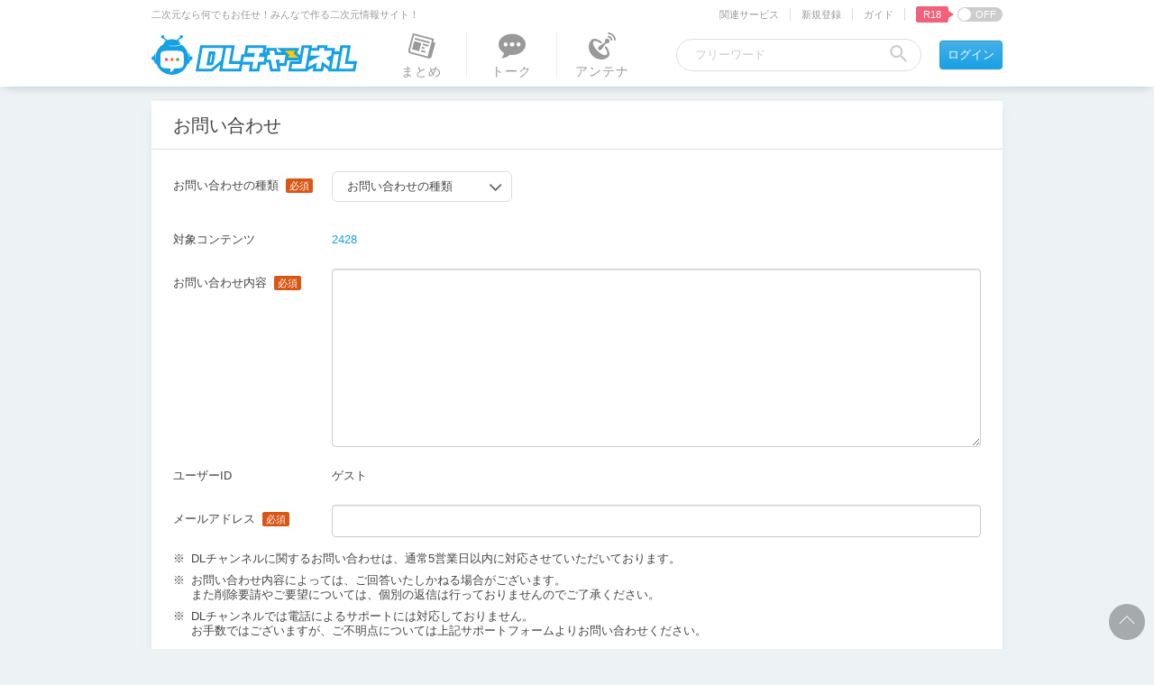

--- FILE ---
content_type: image/svg+xml
request_url: https://ch.dlsite.com/assets/styles/img/common/logo_01.svg
body_size: 1700
content:
<svg xmlns="http://www.w3.org/2000/svg" viewBox="0 0 744.26 143.59"><defs><style>.cls-1{fill:#17a1e5;}.cls-2{fill:#fff;}.cls-3{fill:#fc0;}.cls-4{fill:#f2558a;}.cls-5{fill:#f28418;}.cls-6{fill:#52b33e;}</style></defs><title>アセット 1</title><g id="レイヤー_2" data-name="レイヤー 2"><g id="結合データ"><path class="cls-1" d="M600.35,36.53l-1.76,10H580.12l1.76-10H544.09L537.68,72.9,527.29,64,536,46.51l-80.74.09,17.47,14.94-13.05,0v0h-4.25l-2.65-15H415.12l1.75-10h-75.3l-5.69,32.5h-10l-4.42,25H291.72L301.86,36.6H176.58l-16.74,94.92h60.39L249.16,107l-4.32,24.49h80.24l4.4-25h27.27l-4.4,25h37.79l4.41-25h20L415.88,99h8.36l5.73,32.5h37.8l-3.52-20,24.41,0,3.55-20.1,42.2.06L534,94h-32.5l-6.61,37.5h70.29l.73-4.15,20.25-10.15-2.52,14.3H621.4l3.18-18,16.29,12.31-1,5.74h97.81l6.59-37.37h-32.5l10.15-57.58H684.1l-4,22.5H662.93l2.21-12.56H636.39l1.76-10ZM197,62.73l-7,39a14.82,14.82,0,0,0,1.61,9.81h-8l9.68-54.92h6.06A15.9,15.9,0,0,0,197,62.73ZM215.6,99h-4.77l5.35-30h4.69Zm27.14-12.72-5.4,4.57,4.33-24.66a14.69,14.69,0,0,0-1.5-9.57H248ZM412.49,61.52l2.56-14.62,2.58,14.62Z"/><path class="cls-2" d="M185,46.61l-13.21,74.92h44.81l35.39-30,7.93-44.95Zm46.78,18.28-6.66,37.92a7.5,7.5,0,0,1-7.4,6.2l-18.8,0,8.91-50h19A5,5,0,0,1,231.74,64.89Zm48.06,39.22h40l-3.07,17.41H256.76L270,46.61h20Zm109.44-25h20l-3.09,17.5h-20l-4.41,25H364.26l4.4-25h-37.5l3.09-17.5h37.5l2.64-15H346.9L350,46.56h55l-3.07,17.5h-10Zm78.84-7.54,17.48,0-5.29,30-17.48,0L465,89H450.13l5.73,32.49H438.37L432.64,89H417.49l3.07-17.51h9l-2.65-15H444.4l2.65,15h21ZM570,46.56l-13.22,75h-50l3.09-17.5h32.5l10.13-57.46ZM650.15,74l-18.89,9.47,15.2,11.48-3.51,19.92L617.58,95.65,613,121.53h-17.5l3.91-22.15-31.54,15.8,3.51-19.92L614.18,74h-39l3.07-17.42H607l1.76-10h17.5l-1.76,10h28.75Zm82.19,30.21-3.07,17.42h-50l13.22-75H710l-10.15,57.58ZM661,69.08h17.5l-9.26,52.5h-17.5Z"/><path class="cls-3" d="M532.38,81.53l-17.53-15,5-10-37.52,0,17.53,15-5.18,9.92Z"/><path class="cls-1" d="M141.6,76.39h-.83c-1.39-6-4.39-10.76-7.63-12.76a48,48,0,0,1,.71,28q.21-1.6.34-3.22c0-.37.06-.74.08-1.11s0-.76.06-1.13c0-.85.07-1.71.07-2.57s0-1.66-.06-2.48c0-.21,0-.42,0-.62q-.05-1.07-.14-2.12c0-.11,0-.22,0-.33q-.24-2.64-.71-5.22v0a60,60,0,0,0-26.57-39.66c0,.12,0,.24,0,.35,0,4.34-12.26,6.57-27.38,6.57-9.15,0-17.24-.82-22.21-2.42h0c1.81.27,3.75.48,5.82.65h.14l2,.14h0l2,.11.34,0,2,.07h.09l2.07,0h.47l2.11,0h3.05l.93,0h.56l.85,0,.62,0,.8,0,.64,0,1-.05.43,0,1-.07.39,0,1.06-.08.29,0,1.08-.1.24,0L88.42,38l.19,0,1.06-.12.19,0,1.08-.14.12,0,1.1-.16h.06l1.09-.18h0c6.64-1.17,10.91-3.08,11-5.71h0s0-.08,0-.12c0-3.53-2.65-7.23-7-10.26l8-9.95a6,6,0,1,0-2.57-2.57l-11.25,9c-.08.07-.14.14-.22.22a45.25,45.25,0,0,0-33.88,0c-.07-.07-.13-.15-.22-.22L46,8.74a6,6,0,1,0-2.57,2.57l8,9.95c-4.39,3-7,6.73-7,10.26,0,0,0,.08,0,.12a60,60,0,0,0-29.74,46.3c0,.18,0,.35,0,.53q-.08,1-.13,2c0,.22,0,.44,0,.66,0,.83-.06,1.66-.06,2.5s0,1.72.07,2.58c0,.38,0,.76.06,1.13s.05.74.08,1.12q.13,1.63.34,3.23a48,48,0,0,1,.71-28c-3.24,2-6.24,6.74-7.63,12.76H7.2a7.2,7.2,0,1,0,0,14.4H8c1.75,7.56,6,13.09,10.13,13.73a60,60,0,0,0,112.48,0c4.12-.65,8.38-6.18,10.13-13.73h.83a7.2,7.2,0,1,0,0-14.4ZM115.9,106.05a14.2,14.2,0,0,1-12.77,12.82s-9.16.64-20.11.91a29.89,29.89,0,0,1-15.6,14.81,29.83,29.83,0,0,0,2.1-14.74c-12.52-.18-23.86-1-23.86-1a14.2,14.2,0,0,1-12.77-12.82s-.5-7.44-.5-17.67.5-17.67.5-17.67A14.2,14.2,0,0,1,45.66,57.9s14.45-1,28.74-1,28.74,1,28.74,1A14.2,14.2,0,0,1,115.9,70.72s.5,7.44.5,17.67S115.9,106.05,115.9,106.05Z"/><path class="cls-2" d="M115.9,70.72A14.2,14.2,0,0,0,103.14,57.9s-14.45-1-28.74-1-28.74,1-28.74,1A14.2,14.2,0,0,0,32.89,70.72s-.5,7.44-.5,17.67.5,17.67.5,17.67a14.2,14.2,0,0,0,12.77,12.82s11.34.8,23.86,1a29.83,29.83,0,0,1-2.1,14.74A29.89,29.89,0,0,0,83,119.78c10.95-.26,20.11-.91,20.11-.91a14.2,14.2,0,0,0,12.77-12.82s.5-7.44.5-17.67S115.9,70.72,115.9,70.72Z"/><circle class="cls-4" cx="54" cy="88.39" r="6"/><circle class="cls-5" cx="74.4" cy="88.39" r="6"/><circle class="cls-6" cx="94.8" cy="88.39" r="6"/></g></g></svg>